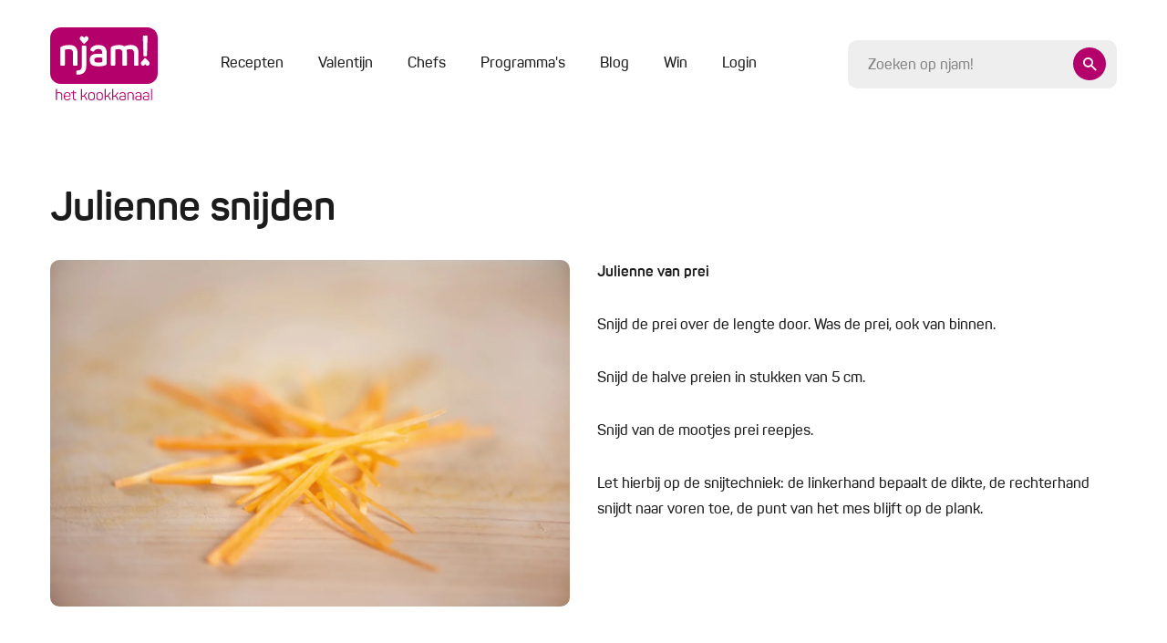

--- FILE ---
content_type: text/html; charset=UTF-8
request_url: https://njam.tv/kooktechnieken/julienne
body_size: 10519
content:

<!DOCTYPE html>
    <html lang="nl-BE">
    <head>
        <meta name="viewport" content="width=device-width, initial-scale=1.0">
        <meta http-equiv="content-language" content="nl-BE">

        
                            
        
        
        
<title>Kooktechniek &#039;Julienne snijden&#039; | njam!</title><meta name="description" content="njam! - van groentje tot topchef. Leer hier alles over de kooktechniek &#039;Julienne snijden&#039;." />
<meta property="og:title" name="twitter:title" content="Kooktechniek &#039;Julienne snijden&#039; | njam!" /><meta property="og:description" name="twitter:description" content="njam! - van groentje tot topchef. Leer hier alles over de kooktechniek &#039;Julienne snijden&#039;." /><meta property="og:image" content="https://njam.tv/thumbnail-path/full/files/media/1a9e5efc0e78ac7276cab1d380f3dc73.jpg" /><meta property="og:image:alt" content="Julienne snijden" />
<meta charset="utf-8">
<meta name="author" content="njam!" />
<meta property="og:locale" content="nl_BE"/>


        <meta name="viewport" content="width=device-width, initial-scale=1.0">
        <meta http-equiv="content-language" content="be-nl">

                    <meta name="cXenseParse:pageclass" content="article"/>
        
                
                <link type="text/css" href="https://njam.tv/themes/njam-2/css/application.33fe4f19646da6c2821f.min.css" rel="stylesheet"/>

                    
<link rel="icon" type="image/png" sizes="32x32" href="https://njam.tv/favicon/njam/favicon-32x32.png">
<link rel="icon" type="image/png" sizes="16x16" href="https://njam.tv/favicon/njam/favicon-16x16.png">
<link rel="icon" type="image/x-icon" sizes="48x48" href="https://njam.tv/favicon/njam/favicon.ico">
<link rel="icon" type="image/png" sizes="150x150" href="https://njam.tv/favicon/njam/mstile-150x150.png">


<link rel="apple-touch-icon" type="image/png" sizes="180x180" href="https://njam.tv/favicon/njam/apple-touch-icon.png">
<link rel="manifest" href="https://njam.tv/manifest.json">
        
                



                <link rel="preload" fetchpriority="high" as="image" href="https://images.njam.tv/full_tablet/c/beb740/media/1a9e5efc0e78ac7276cab1d380f3dc73**jpg.webp" media="(min-width: 768px) and (max-width: 991.98px)" />
<link rel="preload" fetchpriority="high" as="image" href="https://images.njam.tv/full_phone/c/1d3788/media/1a9e5efc0e78ac7276cab1d380f3dc73**jpg.webp" media="(max-width: 575.98px)" />
<link rel="preload" fetchpriority="high" as="image" href="https://images.njam.tv/full/c/7641be/media/1a9e5efc0e78ac7276cab1d380f3dc73**jpg.webp" />
<link rel="stylesheet" type="text/css" href="https://njam.tv/asset/head/css/zO31z"></link>

                    <link rel="preconnect" href="https://www.googletagmanager.com">

            <!-- Google Tag Manager -->
            <script>(function (w, d, s, l, i) {
                    w[l] = w[l] || [];
                    w[l].push({'gtm.start': new Date().getTime(), event: 'gtm.js'});
                    var f = d.getElementsByTagName(s)[0], j = d.createElement(s), dl = l != 'dataLayer' ? '&l=' + l : '';
                    j.async = true;
                    j.src = 'https://www.googletagmanager.com/gtm.js?id=' + i + dl;
                    f.parentNode.insertBefore(j, f);
                })(window, document, 'script', 'dataLayer', 'GTM-M42CSN');</script>
        
        <script type="text/javascript" data-cmp-ab="1" src="https://cdn.consentmanager.net/delivery/autoblocking/6ab4fca56cfa.js" data-cmp-host="b.delivery.consentmanager.net" data-cmp-cdn="cdn.consentmanager.net" data-cmp-codesrc="1"></script>

    </head>
    <body data-page-id="zO31z" data-page-version-id="version-1" class="valentine" data-page-alias="recipe-technique-detail">
                    <!-- Google Tag Manager (noscript) -->
            <noscript>
                <iframe src="https://www.googletagmanager.com/ns.html?id=GTM-M42CSN" height="0" width="0" style="display:none;visibility:hidden"></iframe>
            </noscript>
        
                

        <div class="wrapper " data-page-wrapper>
            <main class="content">
                                            
                        
<header class="header" data-header>
    <div class="container">
        <div class="header__inner">
            <a href="https://njam.tv" class="header__logo-link">
                <!-- We use an svg instead of img tag so we can manipulate the color -->
                                    <svg class="logo header__logo" id="Layer_2" data-name="Layer 2" xmlns="http://www.w3.org/2000/svg" viewBox="0 0 1240.7 836.09">
    <defs>
        <style>
            .cls-1 {
                fill: #fff;
            }

            .cls-2 {
                fill: #b4006a;
            }
        </style>
    </defs>
    <g id="Logo_Njam" data-name="Logo Njam">
        <g>
            <g  class="fill">
                <path d="m75.11,705.85c2.25,0,3.11.86,3.11,3.11v38.17c7.08-3.28,16.24-4.84,27.12-4.84,22.97,0,34.37,11.23,34.37,33.85v54.41c0,2.07-1.04,3.11-3.11,3.11h-5.53c-2.07,0-3.11-1.04-3.11-3.11v-54.06c0-15.72-8.12-23.49-24.18-23.49-10.36,0-18.83,1.73-25.56,5.01v72.54c0,2.25-.86,3.11-3.11,3.11h-5.35c-2.59,0-3.11-.86-3.11-3.11v-121.6c0-2.24.52-3.11,3.11-3.11h5.35Z"/>
                <path d="m158.36,778.74c0-22.97,13.3-36.44,38.17-36.44s38.34,14.16,38.34,35.75v9.5c0,3.28-1.73,4.84-5.18,4.84h-59.76v10.02c0,15.03,9.15,23.66,25.91,23.66,12.78,0,21.76-4.84,27.12-14.34,1.38-1.9,3.11-2.24,5.01-1.21l3.63,1.9c2.25,1.21,2.59,2.76,1.21,5.01-6.91,12.44-19.17,18.65-36.96,18.65-25.05,0-37.48-13.3-37.48-34.89v-22.45Zm64.94-1.38c0-15.72-9.33-25.04-26.77-25.04s-26.6,9.33-26.6,25.04v6.05h53.37v-6.05Z"/>
                <path d="m270.12,724.16c2.59,0,3.11.86,3.11,3.11v17.62h25.04c2.07,0,3.11,1.04,3.11,3.11v4.49c0,2.07-1.04,3.11-3.11,3.11h-25.04v44.91c0,10.02,1.73,16.58,5.18,19.69,3.28,3.28,9.85,4.84,19.52,4.84,2.07,0,3.11,1.04,3.11,3.28v4.66c0,2.25-.86,3.11-3.11,3.11-13.47.17-22.8-2.07-28.15-7.25-5.35-5.01-8.12-14.34-8.12-27.98v-45.25h-16.41c-2.07,0-3.11-1.04-3.11-3.11v-4.49c0-2.07,1.04-3.11,3.11-3.11h16.41v-17.62c0-2.07,1.04-3.11,3.11-3.11h5.35Z"/>
                <path d="m427.47,830.04c1.38,2.59.86,3.63-1.9,3.63h-5.18c-3.45,0-4.15-.52-5.35-2.76l-13.13-26.94c-3.45-7.43-8.29-10.54-16.75-10.54h-17.96v36.96c0,2.59-.69,3.28-3.28,3.28h-5.01c-2.59,0-3.28-.69-3.28-3.28v-121.42c0-2.59.69-3.11,3.28-3.11h5.01c2.59,0,3.28.52,3.28,3.11v73.75h18.14l27.81-35.41c1.55-2.24,2.42-2.42,6.04-2.42h4.84c3.11,0,3.8,1.21,2.07,3.63l-29.19,36.44c6.22,1.55,11.23,6.22,15.03,13.99l15.55,31.09Z"/>
                <path d="m439.39,774.07c0-19.86,14.34-31.78,37.83-31.78s38.17,11.92,38.17,31.78v30.4c0,19.86-14.51,31.61-38.17,31.61s-37.83-12.09-37.83-31.61v-30.4Zm64.25,0c0-13.13-10.02-21.24-26.43-21.24s-26.25,8.12-26.25,21.24v30.4c0,13.13,10.36,21.07,26.25,21.07s26.43-7.94,26.43-21.07v-30.4Z"/>
                <path d="m532.49,774.07c0-19.86,14.34-31.78,37.83-31.78s38.17,11.92,38.17,31.78v30.4c0,19.86-14.51,31.61-38.17,31.61s-37.83-12.09-37.83-31.61v-30.4Zm64.25,0c0-13.13-10.02-21.24-26.43-21.24s-26.25,8.12-26.25,21.24v30.4c0,13.13,10.36,21.07,26.25,21.07s26.43-7.94,26.43-21.07v-30.4Z"/>
                <path d="m700.37,830.04c1.38,2.59.86,3.63-1.9,3.63h-5.18c-3.45,0-4.15-.52-5.35-2.76l-13.13-26.94c-3.46-7.43-8.29-10.54-16.75-10.54h-17.96v36.96c0,2.59-.69,3.28-3.28,3.28h-5.01c-2.59,0-3.28-.69-3.28-3.28v-121.42c0-2.59.69-3.11,3.28-3.11h5.01c2.59,0,3.28.52,3.28,3.11v73.75h18.14l27.81-35.41c1.55-2.24,2.42-2.42,6.05-2.42h4.84c3.11,0,3.8,1.21,2.07,3.63l-29.19,36.44c6.22,1.55,11.23,6.22,15.03,13.99l15.54,31.09Z"/>
                <path d="m787.94,830.04c1.38,2.59.86,3.63-1.9,3.63h-5.18c-3.45,0-4.15-.52-5.35-2.76l-13.13-26.94c-3.45-7.43-8.29-10.54-16.75-10.54h-17.96v36.96c0,2.59-.69,3.28-3.28,3.28h-5.01c-2.59,0-3.28-.69-3.28-3.28v-121.42c0-2.59.69-3.11,3.28-3.11h5.01c2.59,0,3.28.52,3.28,3.11v73.75h18.14l27.81-35.41c1.55-2.24,2.42-2.42,6.05-2.42h4.84c3.11,0,3.8,1.21,2.07,3.63l-29.19,36.44c6.22,1.55,11.23,6.22,15.03,13.99l15.54,31.09Z"/>
                <path d="m835.79,742.29c25.56,0,34.54,13.3,34.54,34.2v45.25c0,6.05-1.38,7.77-6.22,9.85-6.91,2.94-16.41,4.49-28.67,4.49-14.34,0-24.01-2.07-29.36-6.56-5.35-4.32-7.94-11.05-7.94-20.21,0-19.52,10.54-26.77,38-26.77,4.66,0,12.26.52,22.63,1.73v-7.94c0-15.03-5.87-23.66-23.32-23.66-11.4,0-19.52,4.15-24.18,12.61-1.21,1.73-2.76,2.24-4.32,1.38l-4.15-1.73c-2.24-.86-2.76-2.24-1.73-4.49,6.39-12.09,17.96-18.14,34.72-18.14Zm22.97,51.47c-10.36-1.04-18.31-1.55-23.84-1.55-18.14,0-24.87,5.01-24.87,16.93s5.35,17.27,24.53,17.27c8.81,0,15.72-.86,20.9-2.76,2.76-1.21,3.28-1.73,3.28-5.01v-24.87Z"/>
                <path d="m929.92,742.29c22.97,0,34.37,11.23,34.37,33.85v54.41c0,2.07-1.04,3.11-3.11,3.11h-5.35c-2.25,0-3.11-.86-3.11-3.11v-54.06c0-15.72-8.12-23.49-24.18-23.49-8.12,0-15.89,1.21-22.97,3.8-1.73.86-2.59,2.25-2.59,4.32v69.43c0,2.07-1.04,3.11-3.11,3.11h-5.53c-2.07,0-3.11-1.04-3.11-3.11v-72.89c0-5.35,1.21-7.25,6.56-9.5,9.5-3.97,20.21-5.87,32.13-5.87Z"/>
                <path d="m1019.05,742.29c25.56,0,34.54,13.3,34.54,34.2v45.25c0,6.05-1.38,7.77-6.22,9.85-6.91,2.94-16.41,4.49-28.67,4.49-14.34,0-24.01-2.07-29.36-6.56-5.35-4.32-7.94-11.05-7.94-20.21,0-19.52,10.54-26.77,38-26.77,4.66,0,12.26.52,22.63,1.73v-7.94c0-15.03-5.87-23.66-23.32-23.66-11.4,0-19.52,4.15-24.18,12.61-1.21,1.73-2.76,2.24-4.32,1.38l-4.15-1.73c-2.24-.86-2.76-2.24-1.73-4.49,6.39-12.09,17.96-18.14,34.72-18.14Zm22.97,51.47c-10.36-1.04-18.31-1.55-23.84-1.55-18.14,0-24.87,5.01-24.87,16.93s5.35,17.27,24.53,17.27c8.81,0,15.72-.86,20.9-2.76,2.76-1.21,3.28-1.73,3.28-5.01v-24.87Z"/>
                <path d="m1107.48,742.29c25.56,0,34.54,13.3,34.54,34.2v45.25c0,6.05-1.38,7.77-6.22,9.85-6.91,2.94-16.41,4.49-28.67,4.49-14.34,0-24.01-2.07-29.36-6.56-5.35-4.32-7.94-11.05-7.94-20.21,0-19.52,10.54-26.77,38-26.77,4.66,0,12.26.52,22.63,1.73v-7.94c0-15.03-5.87-23.66-23.32-23.66-11.4,0-19.52,4.15-24.18,12.61-1.21,1.73-2.76,2.24-4.32,1.38l-4.15-1.73c-2.24-.86-2.76-2.24-1.73-4.49,6.39-12.09,17.96-18.14,34.72-18.14Zm22.97,51.47c-10.36-1.04-18.31-1.55-23.84-1.55-18.14,0-24.87,5.01-24.87,16.93s5.35,17.27,24.53,17.27c8.81,0,15.72-.86,20.9-2.76,2.76-1.21,3.28-1.73,3.28-5.01v-24.87Z"/>
                <path d="m1175.54,830.55c0,2.25-.52,3.11-3.11,3.11h-5.35c-2.24,0-3.11-.86-3.11-3.11v-121.6c0-2.24.86-3.11,3.11-3.11h5.35c2.59,0,3.11.86,3.11,3.11v121.6Z"/>
            </g>
            <path class="fill" d="m1120.98,0H119.71C53.7,0,0,53.7,0,119.71v407.73c0,66.01,53.7,119.71,119.71,119.71h1001.27c66.01,0,119.71-53.7,119.71-119.71V119.71c0-66.01-53.7-119.71-119.71-119.71Z"/>
            <g  class="letters">
                <path d="m315.66,425.76v-134.09c0-57.47-30.29-89.54-92.66-89.54-33.41,0-62.37,4.9-87.76,15.15-14.26,5.79-17.37,11.14-17.37,25.39v183.1c0,10.25,3.56,13.81,13.81,13.81h24.5c10.25,0,13.36-3.56,13.36-13.81v-166.17c0-2.23.89-3.56,3.12-4.45,14.26-4.01,28.51-5.79,42.77-5.79,32.52,0,48.56,14.7,48.56,43.66v132.76c0,10.25,3.12,13.81,13.36,13.81h24.5c10.25,0,13.81-3.56,13.81-13.81Z"/>
                <path d="m402.98,208.8h-23.61c-10.69,0-14.26,3.12-14.26,13.36v219.18c0,34.3-14.26,52.57-49.9,52.57-10.69,0-14.26,3.56-14.26,14.26v19.6c0,10.69,3.56,14.26,14.26,14.26,67.72,0,101.57-32.97,101.57-99.35v-220.52c0-10.25-3.12-13.36-13.81-13.36Z"/>
                <path d="m557.11,202.12c-45.44,0-76.18,15.59-92.22,46.33-4.9,8.91-2.23,15.59,7.57,20.05l17.82,7.57c10.25,3.56,12.47,2.67,19.16-6.68,9.36-14.26,24.95-21.38,46.78-21.38,32.08,0,44.55,15.15,44.55,44.1v12.47c-25.39-1.34-39.65-2.23-42.77-2.23-72.62,0-101.13,18.71-101.13,71.73,0,24.5,7.13,42.77,21.38,54.35,14.26,12.03,40.09,17.82,77.96,17.82,35.64,0,62.37-4.01,80.19-11.58,12.47-5.35,16.04-9.8,16.04-25.39v-115.38c0-61.03-31.63-91.77-95.34-91.77Zm43.66,191.56c0,3.12-1.78,4.9-4.9,6.24-10.69,2.23-25.39,3.56-44.55,3.56-32.52,0-41.88-9.8-41.88-29.85s10.69-28.96,42.77-28.96c1.34,0,17.37.89,48.56,2.23v46.78Z"/>
                <path d="m931.33,202.12c-28.07,0-53.91,4.9-78.41,14.7-13.36-9.8-31.63-14.7-55.24-14.7-29.4,0-56.58,4.9-81.08,15.15-13.81,5.79-17.37,11.14-17.37,25.39v183.1c0,10.25,3.56,13.81,13.81,13.81h24.5c10.25,0,13.36-3.56,13.36-13.81v-165.72c0-2.67,1.34-4.46,3.56-5.35,11.14-3.56,22.72-5.35,35.64-5.35,28.96,0,43.66,14.26,43.66,43.21v133.2c0,10.25,3.56,13.81,13.81,13.81h24.06c10.25,0,13.81-3.56,13.81-13.81v-134.99c0-13.81-1.78-24.95-4.9-33.41,15.59-5.35,29.85-8.02,43.21-8.02,28.96,0,43.21,14.26,43.21,43.21v133.2c0,10.25,3.56,13.81,13.81,13.81h24.5c10.25,0,13.37-3.56,13.37-13.81v-134.99c0-59.25-28.96-88.65-87.32-88.65Z"/>
                <path d="m1075.66,318.32c.45,10.25,3.56,13.37,13.81,13.37h13.81c10.25,0,13.37-3.12,13.81-13.37l6.24-211.61c.45-10.25-3.56-13.81-13.81-13.81h-25.84c-10.25,0-14.26,3.56-13.81,13.81l5.79,211.61Z"/>
            </g>
            <path class="letters" d="m432.42,107.45c-10.76-9.17-22.74-7.52-32.62,2.67l-7.89,7.94-7.89-7.94c-9.86-10.19-21.86-11.84-32.62-2.67-12.33,10.52-12.98,29.41-1.94,40.82l38,39.23c2.45,2.53,6.44,2.53,8.9,0l38-39.23c11.05-11.41,10.41-30.3-1.92-40.82Z"/>
            <path class="letters" d="m1056.09,433.55c10.76,9.17,22.74,7.52,32.62-2.67l7.89-7.94,7.89,7.94c9.86,10.19,21.86,11.84,32.62,2.67,12.33-10.52,12.98-29.41,1.94-40.82l-38-39.23c-2.45-2.53-6.44-2.53-8.9,0l-38,39.23c-11.05,11.41-10.41,30.3,1.92,40.82Z"/>
        </g>
    </g>
</svg>                            </a>
            <div class="header__main">
                <div class="header__mobile-wrapper" data-menu-wrapper>
                    <div class="header__mobile" data-menu>
                                                    
<ul class="header-menu" >
    
            






<li  class="header-menu__item" >
    <a href="https://njam.tv/recepten"
         class="header-menu__link"
                data-menu-item
    >

        Recepten
        
        
            </a>

    </li>            






<li  class="header-menu__item" >
    <a href="https://njam.tv/categorie/valentijn"
         class="header-menu__link"
                data-menu-item
    >

        Valentijn
        
        
            </a>

    </li>            






<li  class="header-menu__item" >
    <a href="https://njam.tv/chefs"
         class="header-menu__link"
                data-menu-item
    >

        Chefs
        
        
            </a>

    </li>            






<li  class="header-menu__item" >
    <a href="https://njam.tv/programmas"
         class="header-menu__link"
                data-menu-item
    >

        Programma&#039;s
        
        
            </a>

    </li>            






<li  class="header-menu__item" >
    <a href="https://njam.tv/blog"
         class="header-menu__link"
                data-menu-item
    >

        Blog
        
        
            </a>

    </li>            






<li  class="header-menu__item" >
    <a href="https://njam.tv/win"
         class="header-menu__link"
                data-menu-item
    >

        Win
        
        
            </a>

    </li>    
            <span data-ajax-load data-type="menu"></span>
    </ul>
                        
                        <div class="header__mobile-socials socials">
                            <a href="https://www.facebook.com/njamtv" target="_blank" class="social">
                                <i class="icon-facebook"></i>
                            </a>
                            <a href="https://www.instagram.com/NJAMtv/" target="_blank" class="social">
                                <i class="icon-instagram"></i>
                            </a>
                            <a href="https://twitter.com/njamtv" target="_blank" class="social">
                                <i class="icon-twitter"></i>
                            </a>
                            <a href="https://www.pinterest.com/njamtv/" target="_blank" class="social">
                                <i class="icon-pinterest"></i>
                            </a>
                            <a href="https://www.youtube.com/user/NJAMhetKOOKKANAAL" target="_blank" class="social">
                                <i class="icon-youtube"></i>
                            </a>
                        </div>

                        <a href="#" data-close-menu class="header__mobile-close">
                            <div class="icon-button icon-button--small icon-button--ghost">
                                <i class="icon-close"></i>
                            </div>
                        </a>
                    </div>
                </div>

                <a href="#" class="header__mobile-trigger" data-open-menu>
                    Menu
                    <i class="menu-icon">
                        <span class="menu-icon__stripes"></span>
                    </i>
                </a>

                <div class="header__clone-reference" data-search-clone-reference>
                </div>
                <form action="https://njam.tv" class="header__search" data-search-form>
                    <div class="form__control-wrapper form__control-wrapper--icon" data-search-container>
                        <a href="#" class="header__search-button icon-button" data-header-open-search>
                            <i class="icon-search"></i>
                        </a>
                        <input id="search" name="q" placeholder="Zoeken op njam!" data-header-search data-search-field class="header__search-control form__control form__control--focus-font-size form__control--text-small form__control--bg" autocomplete="off" />
                    </div>
                    <a href="#" class="header__search-close icon-button icon-button--white icon-button--ghost icon-button--large" data-header-close-search>
                        <i class="icon-close"></i>
                    </a>
                </form>
            </div>

        </div>
    </div>
</header>                        <div class="search-panel" data-search-panel data-njam-search>

</div>
                        

                        <div class="alternating" data-page-blocks>
                                                            <div class="container"><!-- Open Row --><div class="row"><!-- Open Block "mcd9yi1o4l3ynearn2f", index 0" --><div class="block-type-block-area col-lg-12 order-lg-0 col-md-12 order-md-0 col-12 order-0" data-block-id="mcd9yi1o4l3ynearn2f" data-block-type="block-area">

    <div class="area ">
        
                <!-- Block Children --><!-- Open Row --><div class="row"><!-- Open Block "mcd9yhowbpmpybmufih", index 0" --><div class="block-type-recipe-technique-detail col-lg-12 order-lg-0 col-md-12 order-md-0 col-12 order-0" data-block-id="mcd9yhowbpmpybmufih" data-block-type="recipe-technique-detail">


<section class="section">
        <div class="text-with-image" data-animate>
        <h1>Julienne snijden</h1>

        <div class="row" data-sticky-container>
            <div class="col-md-6">
                <div class="text-with-image__image text-with-image__image--left" data-sticky-element data-sticky-class="sticky" data-sticky-for="720">
                    
<div class="media"  data-gallery >
    
            <a href="https://images.njam.tv/full/c/7641be/media/1a9e5efc0e78ac7276cab1d380f3dc73**jpg.webp">
    
                    
            <picture class="media_img-wrapper"><source media="(min-width: 768px) and (max-width: 991.98px)" srcset="https://images.njam.tv/full_tablet/c/beb740/media/1a9e5efc0e78ac7276cab1d380f3dc73**jpg.webp" type="image/webp" /><source media="(max-width: 575.98px)" srcset="https://images.njam.tv/full_phone/c/1d3788/media/1a9e5efc0e78ac7276cab1d380f3dc73**jpg.webp" type="image/webp" /><img fetchPriority="high" alt="Julienne snijden" class="media__img rounded-img" src="https://images.njam.tv/full/c/7641be/media/1a9e5efc0e78ac7276cab1d380f3dc73**jpg.webp" /></picture>

                        </a>

    </div>                </div>
            </div>
            <div class="col-md-6">
                <div class="reading text-with-image__text text-with-image__text--right">
                    <p><strong>Julienne van prei</strong></p><p>Snijd de prei over de lengte door. Was de prei, ook van binnen.</p><p>Snijd de halve preien in stukken van 5 cm.</p><p>Snijd van de mootjes prei reepjes.</p><p>Let hierbij op de snijtechniek: de linkerhand bepaalt de dikte, de rechterhand snijdt naar voren toe, de punt van het mes blijft op de plank.</p>
                </div>
            </div>
        </div>
    </div>
</section></div><!-- End of Block "mcd9yhowbpmpybmufih" --></div><!-- End of Row + End of BlockList --><!-- End of Block Children -->

            </div>
</div><!-- End of Block "mcd9yi1o4l3ynearn2f" --></div><!-- End of Row + End of BlockList --></div>

                                    </div>
                
            </main>

                            <footer class="footer" id="footer">
    <div class="footer__top">
        <div class="container">
            <div class="row">
                <div class="col-md-4 col-lg-2">
                    <a href="https://njam.tv" class="footer__logo-link">
                                                    <svg class="logo footer__logo" id="Layer_2" data-name="Layer 2" xmlns="http://www.w3.org/2000/svg" viewBox="0 0 1240.7 836.09">
    <defs>
        <style>
            .cls-1 {
                fill: #fff;
            }

            .cls-2 {
                fill: #b4006a;
            }
        </style>
    </defs>
    <g id="Logo_Njam" data-name="Logo Njam">
        <g>
            <g  class="fill">
                <path d="m75.11,705.85c2.25,0,3.11.86,3.11,3.11v38.17c7.08-3.28,16.24-4.84,27.12-4.84,22.97,0,34.37,11.23,34.37,33.85v54.41c0,2.07-1.04,3.11-3.11,3.11h-5.53c-2.07,0-3.11-1.04-3.11-3.11v-54.06c0-15.72-8.12-23.49-24.18-23.49-10.36,0-18.83,1.73-25.56,5.01v72.54c0,2.25-.86,3.11-3.11,3.11h-5.35c-2.59,0-3.11-.86-3.11-3.11v-121.6c0-2.24.52-3.11,3.11-3.11h5.35Z"/>
                <path d="m158.36,778.74c0-22.97,13.3-36.44,38.17-36.44s38.34,14.16,38.34,35.75v9.5c0,3.28-1.73,4.84-5.18,4.84h-59.76v10.02c0,15.03,9.15,23.66,25.91,23.66,12.78,0,21.76-4.84,27.12-14.34,1.38-1.9,3.11-2.24,5.01-1.21l3.63,1.9c2.25,1.21,2.59,2.76,1.21,5.01-6.91,12.44-19.17,18.65-36.96,18.65-25.05,0-37.48-13.3-37.48-34.89v-22.45Zm64.94-1.38c0-15.72-9.33-25.04-26.77-25.04s-26.6,9.33-26.6,25.04v6.05h53.37v-6.05Z"/>
                <path d="m270.12,724.16c2.59,0,3.11.86,3.11,3.11v17.62h25.04c2.07,0,3.11,1.04,3.11,3.11v4.49c0,2.07-1.04,3.11-3.11,3.11h-25.04v44.91c0,10.02,1.73,16.58,5.18,19.69,3.28,3.28,9.85,4.84,19.52,4.84,2.07,0,3.11,1.04,3.11,3.28v4.66c0,2.25-.86,3.11-3.11,3.11-13.47.17-22.8-2.07-28.15-7.25-5.35-5.01-8.12-14.34-8.12-27.98v-45.25h-16.41c-2.07,0-3.11-1.04-3.11-3.11v-4.49c0-2.07,1.04-3.11,3.11-3.11h16.41v-17.62c0-2.07,1.04-3.11,3.11-3.11h5.35Z"/>
                <path d="m427.47,830.04c1.38,2.59.86,3.63-1.9,3.63h-5.18c-3.45,0-4.15-.52-5.35-2.76l-13.13-26.94c-3.45-7.43-8.29-10.54-16.75-10.54h-17.96v36.96c0,2.59-.69,3.28-3.28,3.28h-5.01c-2.59,0-3.28-.69-3.28-3.28v-121.42c0-2.59.69-3.11,3.28-3.11h5.01c2.59,0,3.28.52,3.28,3.11v73.75h18.14l27.81-35.41c1.55-2.24,2.42-2.42,6.04-2.42h4.84c3.11,0,3.8,1.21,2.07,3.63l-29.19,36.44c6.22,1.55,11.23,6.22,15.03,13.99l15.55,31.09Z"/>
                <path d="m439.39,774.07c0-19.86,14.34-31.78,37.83-31.78s38.17,11.92,38.17,31.78v30.4c0,19.86-14.51,31.61-38.17,31.61s-37.83-12.09-37.83-31.61v-30.4Zm64.25,0c0-13.13-10.02-21.24-26.43-21.24s-26.25,8.12-26.25,21.24v30.4c0,13.13,10.36,21.07,26.25,21.07s26.43-7.94,26.43-21.07v-30.4Z"/>
                <path d="m532.49,774.07c0-19.86,14.34-31.78,37.83-31.78s38.17,11.92,38.17,31.78v30.4c0,19.86-14.51,31.61-38.17,31.61s-37.83-12.09-37.83-31.61v-30.4Zm64.25,0c0-13.13-10.02-21.24-26.43-21.24s-26.25,8.12-26.25,21.24v30.4c0,13.13,10.36,21.07,26.25,21.07s26.43-7.94,26.43-21.07v-30.4Z"/>
                <path d="m700.37,830.04c1.38,2.59.86,3.63-1.9,3.63h-5.18c-3.45,0-4.15-.52-5.35-2.76l-13.13-26.94c-3.46-7.43-8.29-10.54-16.75-10.54h-17.96v36.96c0,2.59-.69,3.28-3.28,3.28h-5.01c-2.59,0-3.28-.69-3.28-3.28v-121.42c0-2.59.69-3.11,3.28-3.11h5.01c2.59,0,3.28.52,3.28,3.11v73.75h18.14l27.81-35.41c1.55-2.24,2.42-2.42,6.05-2.42h4.84c3.11,0,3.8,1.21,2.07,3.63l-29.19,36.44c6.22,1.55,11.23,6.22,15.03,13.99l15.54,31.09Z"/>
                <path d="m787.94,830.04c1.38,2.59.86,3.63-1.9,3.63h-5.18c-3.45,0-4.15-.52-5.35-2.76l-13.13-26.94c-3.45-7.43-8.29-10.54-16.75-10.54h-17.96v36.96c0,2.59-.69,3.28-3.28,3.28h-5.01c-2.59,0-3.28-.69-3.28-3.28v-121.42c0-2.59.69-3.11,3.28-3.11h5.01c2.59,0,3.28.52,3.28,3.11v73.75h18.14l27.81-35.41c1.55-2.24,2.42-2.42,6.05-2.42h4.84c3.11,0,3.8,1.21,2.07,3.63l-29.19,36.44c6.22,1.55,11.23,6.22,15.03,13.99l15.54,31.09Z"/>
                <path d="m835.79,742.29c25.56,0,34.54,13.3,34.54,34.2v45.25c0,6.05-1.38,7.77-6.22,9.85-6.91,2.94-16.41,4.49-28.67,4.49-14.34,0-24.01-2.07-29.36-6.56-5.35-4.32-7.94-11.05-7.94-20.21,0-19.52,10.54-26.77,38-26.77,4.66,0,12.26.52,22.63,1.73v-7.94c0-15.03-5.87-23.66-23.32-23.66-11.4,0-19.52,4.15-24.18,12.61-1.21,1.73-2.76,2.24-4.32,1.38l-4.15-1.73c-2.24-.86-2.76-2.24-1.73-4.49,6.39-12.09,17.96-18.14,34.72-18.14Zm22.97,51.47c-10.36-1.04-18.31-1.55-23.84-1.55-18.14,0-24.87,5.01-24.87,16.93s5.35,17.27,24.53,17.27c8.81,0,15.72-.86,20.9-2.76,2.76-1.21,3.28-1.73,3.28-5.01v-24.87Z"/>
                <path d="m929.92,742.29c22.97,0,34.37,11.23,34.37,33.85v54.41c0,2.07-1.04,3.11-3.11,3.11h-5.35c-2.25,0-3.11-.86-3.11-3.11v-54.06c0-15.72-8.12-23.49-24.18-23.49-8.12,0-15.89,1.21-22.97,3.8-1.73.86-2.59,2.25-2.59,4.32v69.43c0,2.07-1.04,3.11-3.11,3.11h-5.53c-2.07,0-3.11-1.04-3.11-3.11v-72.89c0-5.35,1.21-7.25,6.56-9.5,9.5-3.97,20.21-5.87,32.13-5.87Z"/>
                <path d="m1019.05,742.29c25.56,0,34.54,13.3,34.54,34.2v45.25c0,6.05-1.38,7.77-6.22,9.85-6.91,2.94-16.41,4.49-28.67,4.49-14.34,0-24.01-2.07-29.36-6.56-5.35-4.32-7.94-11.05-7.94-20.21,0-19.52,10.54-26.77,38-26.77,4.66,0,12.26.52,22.63,1.73v-7.94c0-15.03-5.87-23.66-23.32-23.66-11.4,0-19.52,4.15-24.18,12.61-1.21,1.73-2.76,2.24-4.32,1.38l-4.15-1.73c-2.24-.86-2.76-2.24-1.73-4.49,6.39-12.09,17.96-18.14,34.72-18.14Zm22.97,51.47c-10.36-1.04-18.31-1.55-23.84-1.55-18.14,0-24.87,5.01-24.87,16.93s5.35,17.27,24.53,17.27c8.81,0,15.72-.86,20.9-2.76,2.76-1.21,3.28-1.73,3.28-5.01v-24.87Z"/>
                <path d="m1107.48,742.29c25.56,0,34.54,13.3,34.54,34.2v45.25c0,6.05-1.38,7.77-6.22,9.85-6.91,2.94-16.41,4.49-28.67,4.49-14.34,0-24.01-2.07-29.36-6.56-5.35-4.32-7.94-11.05-7.94-20.21,0-19.52,10.54-26.77,38-26.77,4.66,0,12.26.52,22.63,1.73v-7.94c0-15.03-5.87-23.66-23.32-23.66-11.4,0-19.52,4.15-24.18,12.61-1.21,1.73-2.76,2.24-4.32,1.38l-4.15-1.73c-2.24-.86-2.76-2.24-1.73-4.49,6.39-12.09,17.96-18.14,34.72-18.14Zm22.97,51.47c-10.36-1.04-18.31-1.55-23.84-1.55-18.14,0-24.87,5.01-24.87,16.93s5.35,17.27,24.53,17.27c8.81,0,15.72-.86,20.9-2.76,2.76-1.21,3.28-1.73,3.28-5.01v-24.87Z"/>
                <path d="m1175.54,830.55c0,2.25-.52,3.11-3.11,3.11h-5.35c-2.24,0-3.11-.86-3.11-3.11v-121.6c0-2.24.86-3.11,3.11-3.11h5.35c2.59,0,3.11.86,3.11,3.11v121.6Z"/>
            </g>
            <path class="fill" d="m1120.98,0H119.71C53.7,0,0,53.7,0,119.71v407.73c0,66.01,53.7,119.71,119.71,119.71h1001.27c66.01,0,119.71-53.7,119.71-119.71V119.71c0-66.01-53.7-119.71-119.71-119.71Z"/>
            <g  class="letters">
                <path d="m315.66,425.76v-134.09c0-57.47-30.29-89.54-92.66-89.54-33.41,0-62.37,4.9-87.76,15.15-14.26,5.79-17.37,11.14-17.37,25.39v183.1c0,10.25,3.56,13.81,13.81,13.81h24.5c10.25,0,13.36-3.56,13.36-13.81v-166.17c0-2.23.89-3.56,3.12-4.45,14.26-4.01,28.51-5.79,42.77-5.79,32.52,0,48.56,14.7,48.56,43.66v132.76c0,10.25,3.12,13.81,13.36,13.81h24.5c10.25,0,13.81-3.56,13.81-13.81Z"/>
                <path d="m402.98,208.8h-23.61c-10.69,0-14.26,3.12-14.26,13.36v219.18c0,34.3-14.26,52.57-49.9,52.57-10.69,0-14.26,3.56-14.26,14.26v19.6c0,10.69,3.56,14.26,14.26,14.26,67.72,0,101.57-32.97,101.57-99.35v-220.52c0-10.25-3.12-13.36-13.81-13.36Z"/>
                <path d="m557.11,202.12c-45.44,0-76.18,15.59-92.22,46.33-4.9,8.91-2.23,15.59,7.57,20.05l17.82,7.57c10.25,3.56,12.47,2.67,19.16-6.68,9.36-14.26,24.95-21.38,46.78-21.38,32.08,0,44.55,15.15,44.55,44.1v12.47c-25.39-1.34-39.65-2.23-42.77-2.23-72.62,0-101.13,18.71-101.13,71.73,0,24.5,7.13,42.77,21.38,54.35,14.26,12.03,40.09,17.82,77.96,17.82,35.64,0,62.37-4.01,80.19-11.58,12.47-5.35,16.04-9.8,16.04-25.39v-115.38c0-61.03-31.63-91.77-95.34-91.77Zm43.66,191.56c0,3.12-1.78,4.9-4.9,6.24-10.69,2.23-25.39,3.56-44.55,3.56-32.52,0-41.88-9.8-41.88-29.85s10.69-28.96,42.77-28.96c1.34,0,17.37.89,48.56,2.23v46.78Z"/>
                <path d="m931.33,202.12c-28.07,0-53.91,4.9-78.41,14.7-13.36-9.8-31.63-14.7-55.24-14.7-29.4,0-56.58,4.9-81.08,15.15-13.81,5.79-17.37,11.14-17.37,25.39v183.1c0,10.25,3.56,13.81,13.81,13.81h24.5c10.25,0,13.36-3.56,13.36-13.81v-165.72c0-2.67,1.34-4.46,3.56-5.35,11.14-3.56,22.72-5.35,35.64-5.35,28.96,0,43.66,14.26,43.66,43.21v133.2c0,10.25,3.56,13.81,13.81,13.81h24.06c10.25,0,13.81-3.56,13.81-13.81v-134.99c0-13.81-1.78-24.95-4.9-33.41,15.59-5.35,29.85-8.02,43.21-8.02,28.96,0,43.21,14.26,43.21,43.21v133.2c0,10.25,3.56,13.81,13.81,13.81h24.5c10.25,0,13.37-3.56,13.37-13.81v-134.99c0-59.25-28.96-88.65-87.32-88.65Z"/>
                <path d="m1075.66,318.32c.45,10.25,3.56,13.37,13.81,13.37h13.81c10.25,0,13.37-3.12,13.81-13.37l6.24-211.61c.45-10.25-3.56-13.81-13.81-13.81h-25.84c-10.25,0-14.26,3.56-13.81,13.81l5.79,211.61Z"/>
            </g>
            <path class="letters" d="m432.42,107.45c-10.76-9.17-22.74-7.52-32.62,2.67l-7.89,7.94-7.89-7.94c-9.86-10.19-21.86-11.84-32.62-2.67-12.33,10.52-12.98,29.41-1.94,40.82l38,39.23c2.45,2.53,6.44,2.53,8.9,0l38-39.23c11.05-11.41,10.41-30.3-1.92-40.82Z"/>
            <path class="letters" d="m1056.09,433.55c10.76,9.17,22.74,7.52,32.62-2.67l7.89-7.94,7.89,7.94c9.86,10.19,21.86,11.84,32.62,2.67,12.33-10.52,12.98-29.41,1.94-40.82l-38-39.23c-2.45-2.53-6.44-2.53-8.9,0l-38,39.23c-11.05,11.41-10.41,30.3,1.92,40.82Z"/>
        </g>
    </g>
</svg>                                            </a>
                </div>
                <div class="col-md-8 col-lg-3 col-xl-4">
                                            
<ul class="footer-menu" >
    
            


        
        


<li  class="footer-menu__item footer-menu__item--active footer-menu__item--has-children" >
    <a href=""
         class="footer-menu__link footer-menu__link--active footer-menu__link--has-children"
                data-menu-item
    >

        Aan de slag
        
        
            </a>

                            
<ul class="subfooter-menu" >
    
            






<li  class="subfooter-menu__item" >
    <a href="https://njam.tv/recepten"
         class="subfooter-menu__link"
                data-menu-item
    >

        Recepten
        
        
            </a>

    </li>            






<li  class="subfooter-menu__item" >
    <a href="https://njam.tv/weekmenu"
         class="subfooter-menu__link"
                data-menu-item
    >

        Weekmenu
        
        
            </a>

    </li>            






<li  class="subfooter-menu__item" >
    <a href="https://njam.tv/chefs"
         class="subfooter-menu__link"
                data-menu-item
    >

        Chefs
        
        
            </a>

    </li>            






<li  class="subfooter-menu__item" >
    <a href="https://njam.tv/programmas"
         class="subfooter-menu__link"
                data-menu-item
    >

        Programma&#039;s
        
        
            </a>

    </li>            






<li  class="subfooter-menu__item" >
    <a href="https://njam.tv/tv-gids"
         class="subfooter-menu__link"
                data-menu-item
    >

        TV Gids
        
        
            </a>

    </li>            






<li  class="subfooter-menu__item" >
    <a href="https://njam.tv/blog"
         class="subfooter-menu__link"
                data-menu-item
    >

        Blog
        
        
            </a>

    </li>            






<li  class="subfooter-menu__item" >
    <a href="https://njam.tv/trekt-eropuit"
         class="subfooter-menu__link"
                data-menu-item
    >

        njam! trekt eropuit
        
        
            </a>

    </li>    
    </ul>
    </li>            


        
        


<li  class="footer-menu__item footer-menu__item--active footer-menu__item--has-children" >
    <a href=""
         class="footer-menu__link footer-menu__link--active footer-menu__link--has-children"
                data-menu-item
    >

        njam! academie
        
        
            </a>

                            
<ul class="subfooter-menu"  data-sub-menu="1" >
    
            


        



<li  class="subfooter-menu__item subfooter-menu__item--active" >
    <a href="https://njam.tv/kooktechnieken"
         class="subfooter-menu__link subfooter-menu__link--active"
                data-menu-item
    >

        Kooktechnieken
        
        
            </a>

    </li>            






<li  class="subfooter-menu__item" >
    <a href="https://njam.tv/termen"
         class="subfooter-menu__link"
                data-menu-item
    >

        Keukentermen
        
        
            </a>

    </li>            






<li  class="subfooter-menu__item" >
    <a href="https://njam.tv/ingredienten"
         class="subfooter-menu__link"
                data-menu-item
    >

        Ingrediënten
        
        
            </a>

    </li>            






<li  class="subfooter-menu__item" >
    <a href="https://njam.tv/boeken"
         class="subfooter-menu__link"
                data-menu-item
    >

        Boeken
        
        
            </a>

    </li>    
    </ul>
    </li>    
    </ul>
                                    </div>
                <div class="col-lg-7 col-xl-6">
                    <div class="newsletter">
                        <form action="#" class="panel reading newsletter__panel" data-newsletter-form novalidate>
    <h3>Wil jij graag geïnspireerd worden met culinaire meesterwerkjes?</h3>
            <p>Schrijf je in op onze maandelijkse nieuwsbrief en blijf op de hoogte van onze nieuwste recepten en tips- & tricks.</p>
    
    <div class="form__error d-none" data-fatal-error>
        <p class="lead"><strong>Oei, er liep iets mis.</strong></p>
        <p>We zijn ervan op de hoogte gebracht, en we proberen het probleem zo snel mogelijk op te lossen. Probeer het later misschien nog eens opnieuw...</p>
    </div>
    <div class="form__error d-none" data-email-error>
        Het lijkt erop dat je een ongeldig e-mailadres hebt opgegeven. Kijk even de schrijfwijze na en probeer het dan nog eens.
    </div>
    <div class="form__error d-none" data-no-email-error>
        Gelieve een geldig e-mailadres in te geven.
    </div>

    <div class="form-control-button-group">
        <div class="form__control-wrapper form-control-button-group__control-wrapper">
                                                <input type="email" class="form__control form__control--rounded form-control-button-group__control" placeholder="Jouw e-mailadres" name="email">
        </div>
        <button data-submit class="button button--rounded form-control-button-group__button">Inschrijven</button>
    </div>
        <div class="loader-overlay" data-newsletter-loader>
        <svg class="loader" viewBox="0 0 65 83" version="1.1" xmlns="http://www.w3.org/2000/svg" xmlns:xlink="http://www.w3.org/1999/xlink">
    <g id="UI-Kit" stroke="none" stroke-width="1" fill="none" fill-rule="evenodd">
        <g transform="translate(-315.000000, -10838.000000)" id="Loaders">
            <g transform="translate(315.000000, 10838.000000)">
                <g id="Group-81" transform="translate(1.000000, 0.000000)">
                    <g id="1" transform="translate(0.000000, 0.531483)">
                        <g id="lit" transform="translate(6.266264, 41.101906)" stroke="#83BA40" stroke-linecap="round" stroke-linejoin="round" stroke-width="2">
                            <g class="loader__lit">
                                <path d="M2.13162821e-14,12.5251129 C2.13162821e-14,9.06433502 5.00006176,6.25937138 9.54690155,6.25937138 L40.5790309,6.25937138 C45.1258707,6.25937138 50.1259324,9.06433502 50.1259324,12.5251129 L2.13162821e-14,12.5251129 Z" id="Stroke-3"></path>
                                <path d="M15.6643539,6.2662637 L15.6643539,2.3104922 C15.6643539,-0.770164066 34.4615786,-0.770164066 34.4615786,2.3104922 L34.4615786,6.2662637" id="Stroke-5"></path>
                            </g>
                        </g>
                        <g id="pot" transform="translate(0.000000, 53.633911)" stroke="#83BA40" stroke-linecap="round" stroke-linejoin="round" stroke-width="2">
                            <path d="M56.3921961,2.06057393e-13 L56.3921961,19.3966473 C56.3921961,23.9163355 52.9042667,27.5797057 48.6017908,27.5797057 L14.056669,27.5797057 C9.75419317,27.5797057 6.2662637,23.9163355 6.2662637,19.3966473 L6.2662637,2.06057393e-13 L56.3921961,2.06057393e-13 Z" id="Stroke-9"></path>
                            <path d="M56.3921961,7.93785912 L56.3921961,2.92317729 L60.2101213,2.92317729 C63.4745727,2.92317729 63.4745727,7.93785912 60.2101213,7.93785912 L56.3921961,7.93785912 Z" id="Stroke-11"></path>
                            <path d="M6.2662637,7.93785912 L6.2662637,2.92317729 L2.44833851,2.92317729 C-0.816112837,2.92317729 -0.816112837,7.93785912 2.44833851,7.93785912 L6.2662637,7.93785912 Z" id="Stroke-13"></path>
                        </g>
                        <g id="head" transform="translate(17.651828, 17.000000)" stroke="#83BA40" stroke-linecap="round" stroke-linejoin="round" stroke-width="2">
                            <path class="loader__squiggle loader__squiggle--1"d="M1.69709561,4.19846456 L2.18791203,6.48128306 C2.49702195,7.91822646 2.11063455,9.41782727 1.14571035,10.5268635 L1.14571035,10.5268635 C0.180786154,11.6358998 -0.203512661,13.1355006 0.103508675,14.572444 L0.594325097,16.8552625" id="Stroke-19"></path>
                            <path class="loader__squiggle loader__squiggle--2"d="M13.8674631,-8.75743922e-13 L14.4877716,2.2514898 C14.8762475,3.66963597 14.5775805,5.18594543 13.6774023,6.34928478 L13.6774023,6.34928478 C12.7772241,7.51262412 12.4785571,9.03102216 12.8670331,10.4470798 L13.4873415,12.6985696" id="Stroke-17"></path>
                            <path class="loader__squiggle loader__squiggle--3"d="M26.8972816,4.21183147 L27.3379721,6.50509288 C27.6157533,7.94830202 27.1980372,9.43745993 26.20805,10.5256104 L26.20805,10.5256104 C25.2201514,11.6137608 24.8024353,13.1050073 25.0802165,14.5482165 L25.520907,16.8414779" id="Stroke-15"></path>
                        </g>
                    </g>
                </g>
            </g>
        </g>
    </g>
</svg>    </div>
</form>                    </div>
                </div>
            </div>
        </div>
    </div>
    <div class="footer__bottom">
        <div class="container">
            <div class="footer__bottom-inner">

                <div class="footer__copyright">
                    &copy; 2026 njam.tv - Het kookkanaal<br>

                                            
<ul class="disclaimer-menu" >
    
            






<li  class="disclaimer-menu__item" >
    <a href="https://njam.tv/product-placement"
         class="disclaimer-menu__link"
                data-menu-item
    >

        Product placement
        
        
            </a>

    </li>            






<li  class="disclaimer-menu__item" >
    <a href="https://njam.tv/goed-gezien"
         class="disclaimer-menu__link"
                data-menu-item
    >

        Goed gezien
        
        
            </a>

    </li>            






<li  class="disclaimer-menu__item" >
    <a href="https://njam.tv/privacybeleid"
         class="disclaimer-menu__link"
                data-menu-item
    >

        Privacybeleid
        
        
            </a>

    </li>            






<li  class="disclaimer-menu__item" >
    <a href="https://njam.tv/gebruiksvoorwaarden"
         class="disclaimer-menu__link"
                data-menu-item
    >

        Gebruiksvoorwaarden
        
        
            </a>

    </li>            






<li  class="disclaimer-menu__item" >
    <a href="https://njam.tv/contact"
         class="disclaimer-menu__link"
                data-menu-item
    >

        Contact
        
        
            </a>

    </li>    
    </ul>
                    
                </div>
                <div class="footer__socials socials">
                                            <a href="https://www.facebook.com/njamtv" target="_blank" class="social social--lighter">
                            <i class="icon-facebook"></i>
                        </a>
                                                                <a href="https://www.instagram.com/NJAMtv" target="_blank" class="social social--lighter">
                            <i class="icon-instagram"></i>
                        </a>
                                                                <a href="https://www.pinterest.com/njamtv" target="_blank" class="social social--lighter">
                            <i class="icon-pinterest"></i>
                        </a>
                                                                <a href="https://www.youtube.com/user/NJAMhetKOOKKANAAL" target="_blank" class="social social--lighter">
                            <i class="icon-youtube"></i>
                        </a>
                                                                <a href="https://www.tiktok.com/@njamtv" target="_blank" class="social social--lighter">
                            <i class="icon-tiktok"></i>
                        </a>
                                    </div>
                <div class="footer__partners">
                    Met dank aan
                    <div class="footer__partners-list">
                        <a target="_blank" class="footer__partner" href="https://www2.telenet.be/"><img src="/themes/njam-2/img/telenet2.png" loading="lazy" alt="Telenet"></a>
                        &nbsp;<a target="_blank" class="footer__partner" href="https://www.proximus.be/"><img src="/themes/njam-2/img/proximus.png" loading="lazy" alt="Proximus"></a>
                        &nbsp;<a target="_blank" class="footer__partner" href="https://www.orange.be/"><img src="/themes/njam-2/img/logo-orange.svg" loading="lazy" alt="Orange"></a>
                        &nbsp;<a target="_blank" class="footer__partner" href="https://www.kpn.com/"><img src="/themes/njam-2/img/kpn-logo-small.png" loading="lazy" alt="KPN"></a>
                        &nbsp;<a target="_blank" class="footer__partner" href="https://www.ziggo.nl/"><img src="/themes/njam-2/img/ziggo-small.png" loading="lazy" alt="Ziggo"></a>
                    </div>
                </div>
            </div>
        </div>
    </div>
</footer>            
            <div class="loader-overlay loader-overlay--global" data-loader>
                <svg class="loader" viewBox="0 0 65 83" version="1.1" xmlns="http://www.w3.org/2000/svg" xmlns:xlink="http://www.w3.org/1999/xlink">
    <g id="UI-Kit" stroke="none" stroke-width="1" fill="none" fill-rule="evenodd">
        <g transform="translate(-315.000000, -10838.000000)" id="Loaders">
            <g transform="translate(315.000000, 10838.000000)">
                <g id="Group-81" transform="translate(1.000000, 0.000000)">
                    <g id="1" transform="translate(0.000000, 0.531483)">
                        <g id="lit" transform="translate(6.266264, 41.101906)" stroke="#83BA40" stroke-linecap="round" stroke-linejoin="round" stroke-width="2">
                            <g class="loader__lit">
                                <path d="M2.13162821e-14,12.5251129 C2.13162821e-14,9.06433502 5.00006176,6.25937138 9.54690155,6.25937138 L40.5790309,6.25937138 C45.1258707,6.25937138 50.1259324,9.06433502 50.1259324,12.5251129 L2.13162821e-14,12.5251129 Z" id="Stroke-3"></path>
                                <path d="M15.6643539,6.2662637 L15.6643539,2.3104922 C15.6643539,-0.770164066 34.4615786,-0.770164066 34.4615786,2.3104922 L34.4615786,6.2662637" id="Stroke-5"></path>
                            </g>
                        </g>
                        <g id="pot" transform="translate(0.000000, 53.633911)" stroke="#83BA40" stroke-linecap="round" stroke-linejoin="round" stroke-width="2">
                            <path d="M56.3921961,2.06057393e-13 L56.3921961,19.3966473 C56.3921961,23.9163355 52.9042667,27.5797057 48.6017908,27.5797057 L14.056669,27.5797057 C9.75419317,27.5797057 6.2662637,23.9163355 6.2662637,19.3966473 L6.2662637,2.06057393e-13 L56.3921961,2.06057393e-13 Z" id="Stroke-9"></path>
                            <path d="M56.3921961,7.93785912 L56.3921961,2.92317729 L60.2101213,2.92317729 C63.4745727,2.92317729 63.4745727,7.93785912 60.2101213,7.93785912 L56.3921961,7.93785912 Z" id="Stroke-11"></path>
                            <path d="M6.2662637,7.93785912 L6.2662637,2.92317729 L2.44833851,2.92317729 C-0.816112837,2.92317729 -0.816112837,7.93785912 2.44833851,7.93785912 L6.2662637,7.93785912 Z" id="Stroke-13"></path>
                        </g>
                        <g id="head" transform="translate(17.651828, 17.000000)" stroke="#83BA40" stroke-linecap="round" stroke-linejoin="round" stroke-width="2">
                            <path class="loader__squiggle loader__squiggle--1"d="M1.69709561,4.19846456 L2.18791203,6.48128306 C2.49702195,7.91822646 2.11063455,9.41782727 1.14571035,10.5268635 L1.14571035,10.5268635 C0.180786154,11.6358998 -0.203512661,13.1355006 0.103508675,14.572444 L0.594325097,16.8552625" id="Stroke-19"></path>
                            <path class="loader__squiggle loader__squiggle--2"d="M13.8674631,-8.75743922e-13 L14.4877716,2.2514898 C14.8762475,3.66963597 14.5775805,5.18594543 13.6774023,6.34928478 L13.6774023,6.34928478 C12.7772241,7.51262412 12.4785571,9.03102216 12.8670331,10.4470798 L13.4873415,12.6985696" id="Stroke-17"></path>
                            <path class="loader__squiggle loader__squiggle--3"d="M26.8972816,4.21183147 L27.3379721,6.50509288 C27.6157533,7.94830202 27.1980372,9.43745993 26.20805,10.5256104 L26.20805,10.5256104 C25.2201514,11.6137608 24.8024353,13.1050073 25.0802165,14.5482165 L25.520907,16.8414779" id="Stroke-15"></path>
                        </g>
                    </g>
                </g>
            </g>
        </g>
    </g>
</svg>            </div>

            <div data-modal="login-modal" class="modal modal--overlay">
    <div class="modal__content modal__content--md" data-modal-content>
        <a href="#" data-close-modal class="modal__close">
            <i class="icon-close-circle"></i>
        </a>
        <div class="modal__main">
            <div class="text--center">
                <h2 class="h3">Meld je aan op njam!</h2>
            </div>

            <form data-login-form>
                <div class="form__error form__error--general d-none" data-error>
                    Aanmelden is mislukt. Kijk je gegevens na en probeer nog een keer.
                </div>


                <div class="form__group">
                    <label for="login-email">Je e-mailadres</label>
                    <div class="form__control-wrapper">
                        <input type="text" id="login-email" class="form__control" placeholder="naam@email.be"/>
                    </div>
                </div>
                <div class="form__group">
                    <label for="login-password">Je wachtwoord</label>
                    <div class="form__control-wrapper">
                        <input type="password" id="login-password" class="form__control"/>
                    </div>
                </div>

                <div class="d-flex aling-items-center">
                    <button type="submit" class="button">
                        Aanmelden
                    </button>
                </div>

                <div class="loader-overlay" data-loader>
                    <svg class="loader" viewBox="0 0 65 83" version="1.1" xmlns="http://www.w3.org/2000/svg" xmlns:xlink="http://www.w3.org/1999/xlink">
    <g id="UI-Kit" stroke="none" stroke-width="1" fill="none" fill-rule="evenodd">
        <g transform="translate(-315.000000, -10838.000000)" id="Loaders">
            <g transform="translate(315.000000, 10838.000000)">
                <g id="Group-81" transform="translate(1.000000, 0.000000)">
                    <g id="1" transform="translate(0.000000, 0.531483)">
                        <g id="lit" transform="translate(6.266264, 41.101906)" stroke="#83BA40" stroke-linecap="round" stroke-linejoin="round" stroke-width="2">
                            <g class="loader__lit">
                                <path d="M2.13162821e-14,12.5251129 C2.13162821e-14,9.06433502 5.00006176,6.25937138 9.54690155,6.25937138 L40.5790309,6.25937138 C45.1258707,6.25937138 50.1259324,9.06433502 50.1259324,12.5251129 L2.13162821e-14,12.5251129 Z" id="Stroke-3"></path>
                                <path d="M15.6643539,6.2662637 L15.6643539,2.3104922 C15.6643539,-0.770164066 34.4615786,-0.770164066 34.4615786,2.3104922 L34.4615786,6.2662637" id="Stroke-5"></path>
                            </g>
                        </g>
                        <g id="pot" transform="translate(0.000000, 53.633911)" stroke="#83BA40" stroke-linecap="round" stroke-linejoin="round" stroke-width="2">
                            <path d="M56.3921961,2.06057393e-13 L56.3921961,19.3966473 C56.3921961,23.9163355 52.9042667,27.5797057 48.6017908,27.5797057 L14.056669,27.5797057 C9.75419317,27.5797057 6.2662637,23.9163355 6.2662637,19.3966473 L6.2662637,2.06057393e-13 L56.3921961,2.06057393e-13 Z" id="Stroke-9"></path>
                            <path d="M56.3921961,7.93785912 L56.3921961,2.92317729 L60.2101213,2.92317729 C63.4745727,2.92317729 63.4745727,7.93785912 60.2101213,7.93785912 L56.3921961,7.93785912 Z" id="Stroke-11"></path>
                            <path d="M6.2662637,7.93785912 L6.2662637,2.92317729 L2.44833851,2.92317729 C-0.816112837,2.92317729 -0.816112837,7.93785912 2.44833851,7.93785912 L6.2662637,7.93785912 Z" id="Stroke-13"></path>
                        </g>
                        <g id="head" transform="translate(17.651828, 17.000000)" stroke="#83BA40" stroke-linecap="round" stroke-linejoin="round" stroke-width="2">
                            <path class="loader__squiggle loader__squiggle--1"d="M1.69709561,4.19846456 L2.18791203,6.48128306 C2.49702195,7.91822646 2.11063455,9.41782727 1.14571035,10.5268635 L1.14571035,10.5268635 C0.180786154,11.6358998 -0.203512661,13.1355006 0.103508675,14.572444 L0.594325097,16.8552625" id="Stroke-19"></path>
                            <path class="loader__squiggle loader__squiggle--2"d="M13.8674631,-8.75743922e-13 L14.4877716,2.2514898 C14.8762475,3.66963597 14.5775805,5.18594543 13.6774023,6.34928478 L13.6774023,6.34928478 C12.7772241,7.51262412 12.4785571,9.03102216 12.8670331,10.4470798 L13.4873415,12.6985696" id="Stroke-17"></path>
                            <path class="loader__squiggle loader__squiggle--3"d="M26.8972816,4.21183147 L27.3379721,6.50509288 C27.6157533,7.94830202 27.1980372,9.43745993 26.20805,10.5256104 L26.20805,10.5256104 C25.2201514,11.6137608 24.8024353,13.1050073 25.0802165,14.5482165 L25.520907,16.8414779" id="Stroke-15"></path>
                        </g>
                    </g>
                </g>
            </g>
        </g>
    </g>
</svg>                </div>
            </form>
            <div class="m-t-xs-20">
                <a data-open-modal="password-recovery-modal" href="#">Wachtwoord vergeten?</a><br>
                <a href="https://njam.tv/account/mijn-njam">Heb je nog geen account?</a>
            </div>
        </div>
    </div>
</div><div data-modal="password-change-modal" class="modal modal--overlay">
    <div class="modal__content modal__content--md" data-modal-content>
        <a href="#" data-close-modal class="modal__close">
            <i class="icon-close-circle"></i>
        </a>
        <div class="modal__main">
            <div class="text--center">
                <h2 class="h3">Wachtwoord wijzigen</h2>
            </div>

            <p>Een nieuw wachtwoord instellen voor je  account, kan hier.</p>

            <form id="change-password" data-change-password-form>
                <div class="form__group">
                    <label for="current-password">Je huidige wachtwoord</label>
                    <input type="password" id="current-password" class="form__control">
                </div>

                <div class="form__group">
                    <label for="current-password">Kies een nieuw wachtwoord</label>
                    <input type="password" id="new-password" class="form__control">
                    <p class="form__description">Tip: gebruik een wachtwoord dat je gemakkelijk onthoudt, maar dat anderen niet kunnen raden!</p>
                </div>

                <div class="form__group">
                    <label for="current-password-confirm">Bevestig je wachtwoord</label>
                    <input type="password" id="new-password-confirm" class="form__control">
                    <p class="form__description">Om typefouten te vermijden, vragen we je vriendelijk je wachtwoord hier te herhalen.</p>
                </div>

                <div class="text--center">
                    <button class="button">
                        Bewaren
                    </button>
                </div>

                <div class="loader-overlay" data-loader>
                    <svg class="loader" viewBox="0 0 65 83" version="1.1" xmlns="http://www.w3.org/2000/svg" xmlns:xlink="http://www.w3.org/1999/xlink">
    <g id="UI-Kit" stroke="none" stroke-width="1" fill="none" fill-rule="evenodd">
        <g transform="translate(-315.000000, -10838.000000)" id="Loaders">
            <g transform="translate(315.000000, 10838.000000)">
                <g id="Group-81" transform="translate(1.000000, 0.000000)">
                    <g id="1" transform="translate(0.000000, 0.531483)">
                        <g id="lit" transform="translate(6.266264, 41.101906)" stroke="#83BA40" stroke-linecap="round" stroke-linejoin="round" stroke-width="2">
                            <g class="loader__lit">
                                <path d="M2.13162821e-14,12.5251129 C2.13162821e-14,9.06433502 5.00006176,6.25937138 9.54690155,6.25937138 L40.5790309,6.25937138 C45.1258707,6.25937138 50.1259324,9.06433502 50.1259324,12.5251129 L2.13162821e-14,12.5251129 Z" id="Stroke-3"></path>
                                <path d="M15.6643539,6.2662637 L15.6643539,2.3104922 C15.6643539,-0.770164066 34.4615786,-0.770164066 34.4615786,2.3104922 L34.4615786,6.2662637" id="Stroke-5"></path>
                            </g>
                        </g>
                        <g id="pot" transform="translate(0.000000, 53.633911)" stroke="#83BA40" stroke-linecap="round" stroke-linejoin="round" stroke-width="2">
                            <path d="M56.3921961,2.06057393e-13 L56.3921961,19.3966473 C56.3921961,23.9163355 52.9042667,27.5797057 48.6017908,27.5797057 L14.056669,27.5797057 C9.75419317,27.5797057 6.2662637,23.9163355 6.2662637,19.3966473 L6.2662637,2.06057393e-13 L56.3921961,2.06057393e-13 Z" id="Stroke-9"></path>
                            <path d="M56.3921961,7.93785912 L56.3921961,2.92317729 L60.2101213,2.92317729 C63.4745727,2.92317729 63.4745727,7.93785912 60.2101213,7.93785912 L56.3921961,7.93785912 Z" id="Stroke-11"></path>
                            <path d="M6.2662637,7.93785912 L6.2662637,2.92317729 L2.44833851,2.92317729 C-0.816112837,2.92317729 -0.816112837,7.93785912 2.44833851,7.93785912 L6.2662637,7.93785912 Z" id="Stroke-13"></path>
                        </g>
                        <g id="head" transform="translate(17.651828, 17.000000)" stroke="#83BA40" stroke-linecap="round" stroke-linejoin="round" stroke-width="2">
                            <path class="loader__squiggle loader__squiggle--1"d="M1.69709561,4.19846456 L2.18791203,6.48128306 C2.49702195,7.91822646 2.11063455,9.41782727 1.14571035,10.5268635 L1.14571035,10.5268635 C0.180786154,11.6358998 -0.203512661,13.1355006 0.103508675,14.572444 L0.594325097,16.8552625" id="Stroke-19"></path>
                            <path class="loader__squiggle loader__squiggle--2"d="M13.8674631,-8.75743922e-13 L14.4877716,2.2514898 C14.8762475,3.66963597 14.5775805,5.18594543 13.6774023,6.34928478 L13.6774023,6.34928478 C12.7772241,7.51262412 12.4785571,9.03102216 12.8670331,10.4470798 L13.4873415,12.6985696" id="Stroke-17"></path>
                            <path class="loader__squiggle loader__squiggle--3"d="M26.8972816,4.21183147 L27.3379721,6.50509288 C27.6157533,7.94830202 27.1980372,9.43745993 26.20805,10.5256104 L26.20805,10.5256104 C25.2201514,11.6137608 24.8024353,13.1050073 25.0802165,14.5482165 L25.520907,16.8414779" id="Stroke-15"></path>
                        </g>
                    </g>
                </g>
            </g>
        </g>
    </g>
</svg>                </div>
            </form>
        </div>
    </div>
</div><div data-modal="password-reset-modal" class="modal modal--overlay">
    <div class="modal__content modal__content--md" data-modal-content>
        <a href="#" data-close-modal class="modal__close">
            <i class="icon-close-circle"></i>
        </a>
        <div class="modal__main">
            <div class="text--center">
                <h2 class="h3">Nieuw wachtwoord instellen</h2>
            </div>

            <div class="ok">
                <p>Kies een nieuw wachtwoord voor je account.</p>

                <form id="reset-password" data-reset-password-form>
                    <div data-ok>
                        <div class="form__group">
                            <label for="current-password">Kies een nieuw wachtwoord</label>
                            <input type="password" id="reset-new-password" class="form__control">
                            <p class="form__description">Tip: gebruik een wachtwoord dat je gemakkelijk onthoudt, maar dat anderen niet kunnen raden!</p>
                        </div>

                        <div class="form__group">
                            <label for="current-password-confirm">Bevestig je wachtwoord</label>
                            <input type="password" id="reset-new-password-confirm" class="form__control">
                            <p class="form__description">Om typefouten te vermijden, vragen we je vriendelijk je wachtwoord hier te herhalen.</p>
                        </div>

                        <div class="text--center">
                            <button class="button">
                                Bewaren
                            </button>
                        </div>
                    </div>


                    <div class="loader-overlay" data-loader>
                        <svg class="loader" viewBox="0 0 65 83" version="1.1" xmlns="http://www.w3.org/2000/svg" xmlns:xlink="http://www.w3.org/1999/xlink">
    <g id="UI-Kit" stroke="none" stroke-width="1" fill="none" fill-rule="evenodd">
        <g transform="translate(-315.000000, -10838.000000)" id="Loaders">
            <g transform="translate(315.000000, 10838.000000)">
                <g id="Group-81" transform="translate(1.000000, 0.000000)">
                    <g id="1" transform="translate(0.000000, 0.531483)">
                        <g id="lit" transform="translate(6.266264, 41.101906)" stroke="#83BA40" stroke-linecap="round" stroke-linejoin="round" stroke-width="2">
                            <g class="loader__lit">
                                <path d="M2.13162821e-14,12.5251129 C2.13162821e-14,9.06433502 5.00006176,6.25937138 9.54690155,6.25937138 L40.5790309,6.25937138 C45.1258707,6.25937138 50.1259324,9.06433502 50.1259324,12.5251129 L2.13162821e-14,12.5251129 Z" id="Stroke-3"></path>
                                <path d="M15.6643539,6.2662637 L15.6643539,2.3104922 C15.6643539,-0.770164066 34.4615786,-0.770164066 34.4615786,2.3104922 L34.4615786,6.2662637" id="Stroke-5"></path>
                            </g>
                        </g>
                        <g id="pot" transform="translate(0.000000, 53.633911)" stroke="#83BA40" stroke-linecap="round" stroke-linejoin="round" stroke-width="2">
                            <path d="M56.3921961,2.06057393e-13 L56.3921961,19.3966473 C56.3921961,23.9163355 52.9042667,27.5797057 48.6017908,27.5797057 L14.056669,27.5797057 C9.75419317,27.5797057 6.2662637,23.9163355 6.2662637,19.3966473 L6.2662637,2.06057393e-13 L56.3921961,2.06057393e-13 Z" id="Stroke-9"></path>
                            <path d="M56.3921961,7.93785912 L56.3921961,2.92317729 L60.2101213,2.92317729 C63.4745727,2.92317729 63.4745727,7.93785912 60.2101213,7.93785912 L56.3921961,7.93785912 Z" id="Stroke-11"></path>
                            <path d="M6.2662637,7.93785912 L6.2662637,2.92317729 L2.44833851,2.92317729 C-0.816112837,2.92317729 -0.816112837,7.93785912 2.44833851,7.93785912 L6.2662637,7.93785912 Z" id="Stroke-13"></path>
                        </g>
                        <g id="head" transform="translate(17.651828, 17.000000)" stroke="#83BA40" stroke-linecap="round" stroke-linejoin="round" stroke-width="2">
                            <path class="loader__squiggle loader__squiggle--1"d="M1.69709561,4.19846456 L2.18791203,6.48128306 C2.49702195,7.91822646 2.11063455,9.41782727 1.14571035,10.5268635 L1.14571035,10.5268635 C0.180786154,11.6358998 -0.203512661,13.1355006 0.103508675,14.572444 L0.594325097,16.8552625" id="Stroke-19"></path>
                            <path class="loader__squiggle loader__squiggle--2"d="M13.8674631,-8.75743922e-13 L14.4877716,2.2514898 C14.8762475,3.66963597 14.5775805,5.18594543 13.6774023,6.34928478 L13.6774023,6.34928478 C12.7772241,7.51262412 12.4785571,9.03102216 12.8670331,10.4470798 L13.4873415,12.6985696" id="Stroke-17"></path>
                            <path class="loader__squiggle loader__squiggle--3"d="M26.8972816,4.21183147 L27.3379721,6.50509288 C27.6157533,7.94830202 27.1980372,9.43745993 26.20805,10.5256104 L26.20805,10.5256104 C25.2201514,11.6137608 24.8024353,13.1050073 25.0802165,14.5482165 L25.520907,16.8414779" id="Stroke-15"></path>
                        </g>
                    </g>
                </g>
            </g>
        </g>
    </g>
</svg>                    </div>

                    <div class="error m-t-xs-20 d-none" data-error>
                        <div class="alert alert-danger">
                            Deze link is ongeldig of verlopen. Je probeert het best even opnieuw.
                        </div>
                        <a class="btn btn-link" data-open-modal="password-recovery-modal" href="#">Vraag een nieuwe link aan</a><br>
                        <a href="#" class="btn btn-link" data-open-modal="login-modal">
                            Login
                        </a>
                    </div>
                </form>
            </div>
        </div>
    </div>
</div><div data-modal="password-recovery-modal" class="modal modal--overlay">
    <div class="modal__content modal__content--md" data-modal-content>
        <a href="#" data-close-modal class="modal__close">
            <i class="icon-close-circle"></i>
        </a>
        <div class="modal__main">
            <div class="text--center">
                <h2 class="h3">Wachtwoord vergeten?</h2>
            </div>

            <p>Geen probleem hoor. Geef hier je e-mailadres in, en we sturen je een bericht om je wachtwoord te herstellen:</p>

            <form novalidate data-password-recovery-form>
                <div class="form__group">
                    <label for="recovery-email">Je e-mailadres</label>
                    <input type="email" id="recovery-email" class="form__control" placeholder="naam@email.be"/>
                </div>

                <div class="text--center">
                    <button class="button">
                        Verzenden
                    </button>
                </div>

                <div class="loader-overlay" data-loader>
                    <svg class="loader" viewBox="0 0 65 83" version="1.1" xmlns="http://www.w3.org/2000/svg" xmlns:xlink="http://www.w3.org/1999/xlink">
    <g id="UI-Kit" stroke="none" stroke-width="1" fill="none" fill-rule="evenodd">
        <g transform="translate(-315.000000, -10838.000000)" id="Loaders">
            <g transform="translate(315.000000, 10838.000000)">
                <g id="Group-81" transform="translate(1.000000, 0.000000)">
                    <g id="1" transform="translate(0.000000, 0.531483)">
                        <g id="lit" transform="translate(6.266264, 41.101906)" stroke="#83BA40" stroke-linecap="round" stroke-linejoin="round" stroke-width="2">
                            <g class="loader__lit">
                                <path d="M2.13162821e-14,12.5251129 C2.13162821e-14,9.06433502 5.00006176,6.25937138 9.54690155,6.25937138 L40.5790309,6.25937138 C45.1258707,6.25937138 50.1259324,9.06433502 50.1259324,12.5251129 L2.13162821e-14,12.5251129 Z" id="Stroke-3"></path>
                                <path d="M15.6643539,6.2662637 L15.6643539,2.3104922 C15.6643539,-0.770164066 34.4615786,-0.770164066 34.4615786,2.3104922 L34.4615786,6.2662637" id="Stroke-5"></path>
                            </g>
                        </g>
                        <g id="pot" transform="translate(0.000000, 53.633911)" stroke="#83BA40" stroke-linecap="round" stroke-linejoin="round" stroke-width="2">
                            <path d="M56.3921961,2.06057393e-13 L56.3921961,19.3966473 C56.3921961,23.9163355 52.9042667,27.5797057 48.6017908,27.5797057 L14.056669,27.5797057 C9.75419317,27.5797057 6.2662637,23.9163355 6.2662637,19.3966473 L6.2662637,2.06057393e-13 L56.3921961,2.06057393e-13 Z" id="Stroke-9"></path>
                            <path d="M56.3921961,7.93785912 L56.3921961,2.92317729 L60.2101213,2.92317729 C63.4745727,2.92317729 63.4745727,7.93785912 60.2101213,7.93785912 L56.3921961,7.93785912 Z" id="Stroke-11"></path>
                            <path d="M6.2662637,7.93785912 L6.2662637,2.92317729 L2.44833851,2.92317729 C-0.816112837,2.92317729 -0.816112837,7.93785912 2.44833851,7.93785912 L6.2662637,7.93785912 Z" id="Stroke-13"></path>
                        </g>
                        <g id="head" transform="translate(17.651828, 17.000000)" stroke="#83BA40" stroke-linecap="round" stroke-linejoin="round" stroke-width="2">
                            <path class="loader__squiggle loader__squiggle--1"d="M1.69709561,4.19846456 L2.18791203,6.48128306 C2.49702195,7.91822646 2.11063455,9.41782727 1.14571035,10.5268635 L1.14571035,10.5268635 C0.180786154,11.6358998 -0.203512661,13.1355006 0.103508675,14.572444 L0.594325097,16.8552625" id="Stroke-19"></path>
                            <path class="loader__squiggle loader__squiggle--2"d="M13.8674631,-8.75743922e-13 L14.4877716,2.2514898 C14.8762475,3.66963597 14.5775805,5.18594543 13.6774023,6.34928478 L13.6774023,6.34928478 C12.7772241,7.51262412 12.4785571,9.03102216 12.8670331,10.4470798 L13.4873415,12.6985696" id="Stroke-17"></path>
                            <path class="loader__squiggle loader__squiggle--3"d="M26.8972816,4.21183147 L27.3379721,6.50509288 C27.6157533,7.94830202 27.1980372,9.43745993 26.20805,10.5256104 L26.20805,10.5256104 C25.2201514,11.6137608 24.8024353,13.1050073 25.0802165,14.5482165 L25.520907,16.8414779" id="Stroke-15"></path>
                        </g>
                    </g>
                </g>
            </g>
        </g>
    </g>
</svg>                </div>
            </form>
        </div>
    </div>
</div>
                    </div>

                <script type="text/javascript" nonce="0d8d51b1cf260eeff50e7bcd2b8c803f">const placeholders = {
    "blueprint": {
        "page": {
            "metadata": {
                "seoTitle": "Kooktechniek 'Julienne snijden' | njam!",
                "seoDescription": "njam! - van groentje tot topchef. Leer hier alles over de kooktechniek 'Julienne snijden'.",
                "ogTitle": "Kooktechniek 'Julienne snijden' | njam!",
                "ogDescription": "njam! - van groentje tot topchef. Leer hier alles over de kooktechniek 'Julienne snijden'.",
                "ogImageUpload": null,
                "ogImage": "https://njam.tv/thumbnail-path/full/files/media/1a9e5efc0e78ac7276cab1d380f3dc73.jpg",
                "ogImageAlt": "Julienne snijden"
            }
        }
    },
    "router": {
        "slug": "julienne",
        "request": "https:\/\/njam.tv\/kooktechnieken\/julienne",
        "requestNoParams": "https:\/\/njam.tv\/kooktechnieken\/julienne",
        "schema": "https",
        "host": "njam.tv",
        "path": "kooktechnieken\/julienne",
        "baseRoute": "vertical=njam",
        "baseUri": "https:\/\/njam.tv"
    },
    "vertical": {
        "name": "njam!"
    },
    "publication": {
        "slug": "julienne",
        "title": "Julienne snijden",
        "body": "<p><strong>Julienne van prei<\/strong><\/p><p>Snijd de prei over de lengte door. Was de prei, ook van binnen.<\/p><p>Snijd de halve preien in stukken van 5 cm.<\/p><p>Snijd van de mootjes prei reepjes.<\/p><p>Let hierbij op de snijtechniek: de linkerhand bepaalt de dikte, de rechterhand snijdt naar voren toe, de punt van het mes blijft op de plank.<\/p>",
        "image": "https:\/\/njam.tv\/thumbnail-path\/full\/files\/media\/1a9e5efc0e78ac7276cab1d380f3dc73.jpg"
    }
};</script>


        <script type="application/javascript">
            const blueprintId = "zO31z";
            const blueprintAlias = "recipe-technique-detail";

            // Keep baseUri backwards compatible
            placeholders.baseUri = placeholders.router.baseUri;

            const translations = {
                uploadExtensionInvalid: "Bestandstype <b>@type</b> wordt niet ondersteund. Toegestane types: <b>@acceptedTypes</b> ",
            };
        </script>


                    <script src="https://www.youtube.com/player_api"></script>
            <script>
                let player;
                window.onYouTubePlayerAPIReady = function() {
                    if (document.querySelector('youtube-player')) {
                        player = new YT.Player('youtube-player');
                    }
                }
            </script>
                <script src="https://njam.tv/themes/njam-2/js/application.7e6e78d1eab086c6434b.min.js"></script>

                    <script src="https://njam.tv/themes/njam-2/js/search/app.js?2022"></script>
            <script src="https://njam.tv/themes/njam-2/js/search/chunk-vendors.js?2022"></script>

                    
                <script type="text/javascript" src="https://njam.tv/asset/body/javascript/zO31z"></script>
    </body>
</html>
